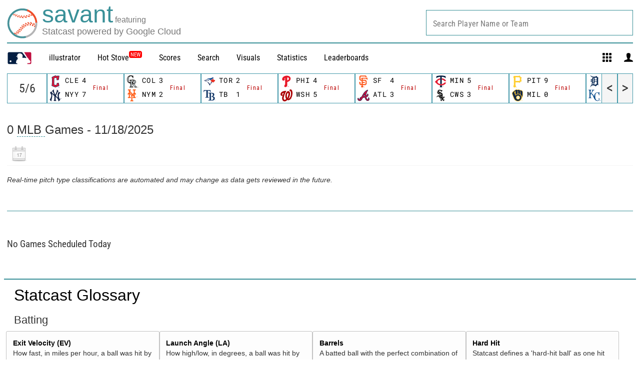

--- FILE ---
content_type: application/x-javascript;charset=utf-8
request_url: https://ans.mlb.com/id?d_visid_ver=2.1.0&d_fieldgroup=A&mcorgid=A65F776A5245B01B0A490D44%40AdobeOrg&mid=26552948124297605479209240548322439228&ts=1763489885696
body_size: -181
content:
{"mid":"26552948124297605479209240548322439228","id":"348E5C2E5DEE8A84-60001C7FE38DD5D1"}